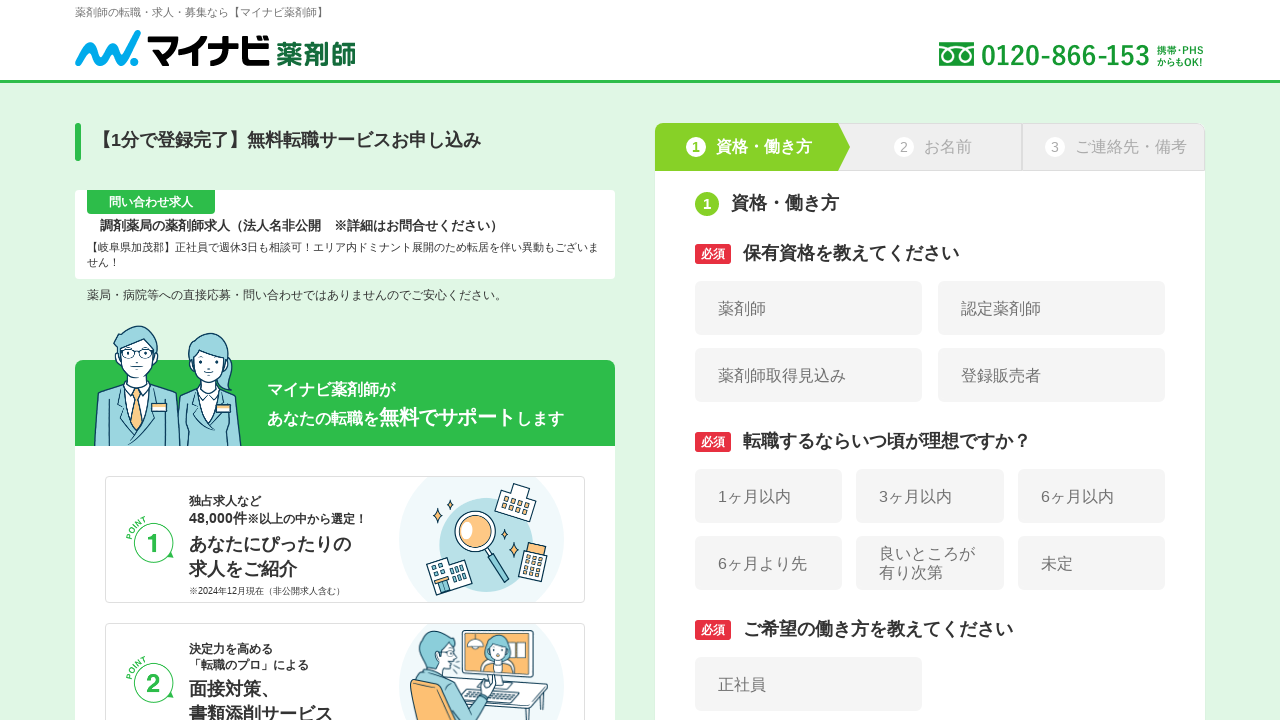

--- FILE ---
content_type: application/javascript
request_url: https://pharma.mynavi.jp/common/js_common/email-autocomplete.js
body_size: 2479
content:
(function ($) {
	// 補完するドメイン
	var domainData = [
		'gmail.com',
		'yahoo.co.jp',
		'docomo.ne.jp',
		'ezweb.ne.jp',
		'i.softbank.jp',
		'icloud.com',
		'aol.com',
		'au.com',
		'bma.biglobe.ne.jp',
		'c.vodafone.ne.jp',
		'excite.co.jp',
		'gmail.co.jp',
		'googlemail.com',
		'hotmail.co.jp',
		'hotmail.com',
		'jcom.home.ne.jp',
		'jcom.zaq.ne.jp',
		'k.vodafone.ne.jp',
		'live.jp',
		'mac.com',
		'mail.goo.ne.jp',
		'me.com',
		'mineo.jp',
		'msn.com',
		'nifty.com',
		'nifty.ne.jp',
		'outlook.com',
		'outlook.jp',
		'q.vodafone.ne.jp',
		'rakuten.jp',
		'softbank.ne.jp',
		't.vodafone.ne.jp',
		'umin.ac.jp',
		'yahoo.com',
		'yahoo.ne.jp',
		'ybb.ne.jp',
		'ymobile.ne.jp'
	];

	$.fn.mailcomplete = function (options) {

		var elements = this;
		var defaults = {
			source: domainData, // 表示するリスト
			minDomain: 1 // オートコンプリートを表示する際の最低文字数
		};
		var setting = $.extend(defaults, options);

		var domains = []; // @より前を含めたドメインリストを格納
		var currentVal; // 入力している内容を取得
		var atindex = 0; // @より前の文字数取得
		var mailname; // @より前の文字列取得
		var autocompleteFlag = 'off'; // autocompleteが構築されているかの管理
		var setAddress = ''; // サジェストで選択されたメールアドレス

		// iOS判定(iPhone,iPad,iPod touch)
		var isAppleOS = (function () {
			var ua = navigator.userAgent;
			if (ua.indexOf('iPhone') > 0 || ua.indexOf('iPad') > 0 || ua.indexOf('iPod') > 0) {
				return true;
			} else if (ua.indexOf('Macintosh') > 0 && window.innerWidth.toString().match(/^(320|375|414|568|667|736|768|812|1024|1366)$/)) {
				return true;
			} else {
				return false;
			}

		})();


		/**
		 * iPhoneのIME入力残りのバグ対応＠191018
		 * サジェストから候補選択した場合、IMEで入力完了していない文字列が他のフォームへ出力される現象
		 */
		elements.on('input', function () {
			if (isAppleOS === true) {
				var value = $(this).val();
				var atCount = (value.match(/@/g) || []).length; // 「@」の数をチェック
				// デバッグ用
				//$(this).parents('tr').find('.placeholder_txt').text('input:' + value + ', atCount:' + atCount + ', setAddress:' + setAddress);
				// サジェスト選択した後に、@が２つ以上の場合は処理対象とする
				if (setAddress !== '' && atCount >= 2) {
					// 保存されていた文字列に置き換え
					$(this).val(setAddress);
					setAddress = '';

					// 文字列置き換えにより、サジェスト候補が表示される現象が起きるので非表示制御
					$(this).attr('data-autocomp', 'off');
					autocompleteFlag = 'off';
					try {
						// autocompleteの破棄
						$(this).autocomplete('destroy');
					} catch (e) {
					}
				}
			}
		});
		elements.on('keyup', function () {
			nowElem = $(this);
			currentVal = nowElem.val();
			autocompleteFlag = nowElem.attr('data-autocomp');
			autocompleteFlag = (typeof autocompleteFlag === 'undefined') ? 'off' : autocompleteFlag;
			// @が含まれている場合
			if (currentVal.match(/@/)) {
				// @を追加してすぐの場合
				if (autocompleteFlag === 'off') {
					nowElem.attr('data-autocomp', 'on');
					autocompleteFlag = 'on';
					// autocompleteの構築
					autocompleteSet(nowElem);

				} else { // @が追加されて2回目以降の場合
					// @より前半が変更された場合
					if (currentVal.indexOf('@') != atindex) {
						try {
							// autocompleteを一旦破棄して再構築
							nowElem.autocomplete('destroy');
							autocompleteSet(nowElem);
						} catch (e) {
						}
					}
				}

			} else { // @が含まれていない場合
				nowElem.attr('data-autocomp', 'off');
				autocompleteFlag = 'off';
				try {
					// autocompleteの破棄
					nowElem.autocomplete('destroy');
				} catch (e) {
				}
				// 指定文字数より少ない場合は、生成しない
				// @ が無いときでも設置しておく。そうしないと、@の入力直後に表示ができない為。
				if (currentVal.length > defaults.minDomain) {
					autocompleteSet(nowElem);
				}
			}
		});

		function autocompleteSet(target) {
			// @より前の文字数と文字列取得
			atindex = currentVal.indexOf('@') >= 1 ? currentVal.indexOf('@') : currentVal.length;
			mailname = currentVal.slice(0, atindex);
			// @より前を含めたドメインリストの作成
			for (var i = 0; i < setting.source.length; i++) {
				domains[i] = mailname + '@' + setting.source[i];
			}
			// autocompleteの構築
			target.autocomplete({
				source: domains,
				minLength: atindex + setting.minDomain,
				open: function (evt, ui) {
					// スマホでの2回タップ現象を改善する
					$('.ui-autocomplete').off('menufocus hover mouseover mouseenter');
				},
				search: function (evt, ui) {
					if (atindex <= 0) {
						// ＠がない場合は表示しない
						target.autocomplete("close");
					}
				},
				select: function (evt, ui) {
					if (isAppleOS === true) {
						// 選択候補を保存
						setAddress = ui.item.value;
						// フォーカスを次のフォームに移動させようとすると、iPhoneでは同じフォームにフォーカスが当たる現象がある。
						// これを利用して、同ファイルの input イベントで制御を行う
						$(evt.target).parents('tr').next('tr').find('input,textarea,select').first().focus();
					}
				}
			});
		}
	};
})(jQuery);